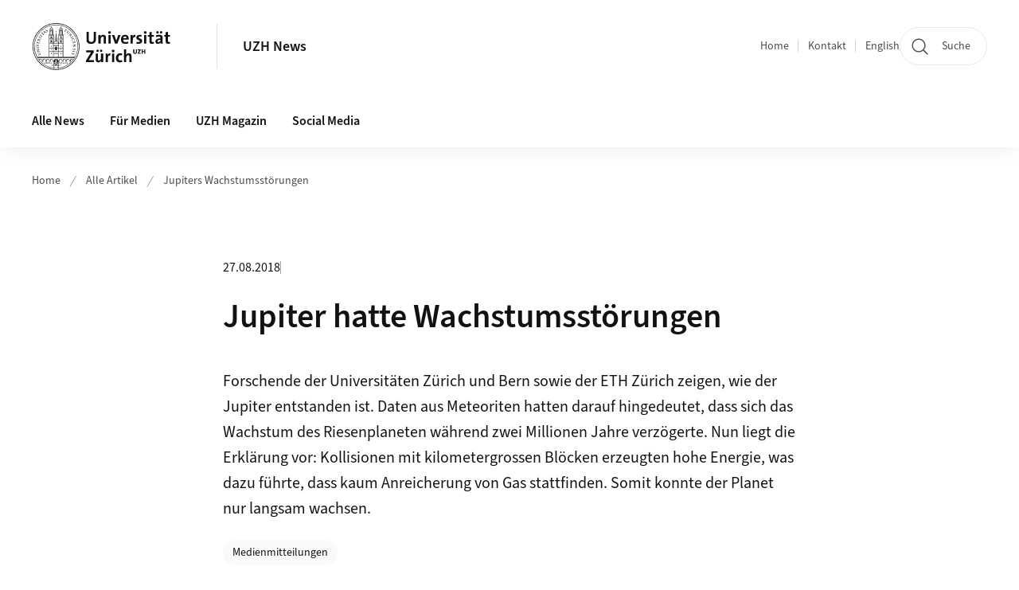

--- FILE ---
content_type: text/html;charset=UTF-8
request_url: https://www.news.uzh.ch/de/articles/2018/Jupiter.html
body_size: 11293
content:


<!DOCTYPE html>
<html lang="de" data-template="nt01">
  

    
    
  
 


<head>
    <meta charset="utf-8">
    <meta name="viewport" content="width=device-width, initial-scale=1.0">
    <title>Jupiter hatte Wachstumsstörungen | UZH News | UZH</title>
    <link rel="stylesheet" href="/.resources/uzh-wcms-frontend/1338/assets/css/main.css">
    <link rel="modulepreload" href="/.resources/uzh-wcms-frontend/1338/assets/js/ui.mjs">
    <link href="https://www.news.uzh.ch/de/articles/2018/Jupiter.html" rel="canonical">
    <link href="https://www.uzh.ch" rel="alternate" hreflang="x-default">
    <link rel="preload" href="/.resources/uzh-wcms-frontend/1338/assets/fonts/WOFF2/SourceSans3-Regular.otf.woff2" as="font" type="font/woff2" crossorigin="anonymous">
    <link rel="preload" href="/.resources/uzh-wcms-frontend/1338/assets/fonts/WOFF2/SourceSans3-Semibold.otf.woff2" as="font" type="font/woff2" crossorigin="anonymous">
   
    <link rel="apple-touch-icon" sizes="180x180" href="/docroot/favicons/apple-touch-icon.png">
    <link rel="icon" type="image/png" sizes="32x32" href="/docroot/favicons/favicon-32x32.png">
    <link rel="icon" type="image/png" sizes="16x16" href="/docroot/favicons/favicon-16x16.png">
    <link rel="manifest" href="/docroot/favicons/site.webmanifest">
    <link rel="shortcut icon" href="/docroot/favicons/favicon.ico">
    <meta name="msapplication-TileColor" content="#ffffff">
    <meta name="msapplication-config" content="/docroot/favicons/browserconfig.xml">
    <meta name="theme-color" content="#ffffff">
  
    <meta property="og:type" content="website">
    <meta property="og:url" content="https://www.news.uzh.ch/de/articles/2018/Jupiter.html">
    <meta property="og:title" content="Jupiter hatte Wachstumsstörungen">
   
      <meta property="og:description" content=""/>
    
      <meta property="og:image" content="https://www.news.uzh.ch/dam/jcr:66ee5bdb-0c83-49b6-bd34-f9245ec57531/Jupiter_Juno_Abstract.jpg"/>
    
    <!-- 
    <meta property="twitter:url" content="/pages/layouts/default.html">
    <meta property="twitter:title" content="Default Layout (content area only)">
    <meta property="twitter:description" content="Page description">
    <meta property="twitter:image" content="../../dummy/shareimage_example_1200x630.jpg">
    <meta property="twitter:dnt" content="on">
    -->
    
    
    
 
    
    
    
    
    

   
      <script type="text/javascript">
  var _paq = _paq || [];
  _paq.push(['setAPIUrl', "https://webstats.uzh.ch/"]);
  _paq.push(['trackPageView']);
  _paq.push(['enableLinkTracking']);
  (function() {
    var u="//webstats.uzh.ch/";
    _paq.push(['setTrackerUrl', u+'piwik.php']);
    _paq.push(['setSiteId', 48]);
    var d=document, g=d.createElement('script'), s=d.getElementsByTagName('script')[0];
    g.type='text/javascript'; g.async=true; g.defer=true; g.src=u+'piwik.js'; s.parentNode.insertBefore(g,s);
  })();
</script>

<script src="https://www.webroot.uzh.ch/apps/matomo/js/news_article.js"></script>
<script type="text/javascript" src="https://www.webroot.uzh.ch/apps/utilities/news/js/accordion-box.js"><!-- --></script>

<style>
nav.Breadcrumb ul.Breadcrumb--flyout--list li a.Breadcrumb--flyout--link {
padding-left: 1.5rem;
}
</style> 
  
    <link rel="stylesheet" href="/.resources/uzh-wcms-frontend/webresources/1338/css/main.css">
    <script type="module" src="/.resources/uzh-wcms-frontend/webresources/1338/js/main.js"></script>

    <script src="/docroot/jquery/jquery-3.7.1.min.js"></script>
    <script src="/docroot/jquery/jquery-migrate-3.5.2.min.js"></script>
    
   
     
</head>

  

  <body class="template-nt01">
   
    <a id="top"></a>
    <!-- component: SkipLink -->
     <div class="SkipLink__container">
        <!-- component: Link --><a class="Link layout-standalone icon-position-after icon-orientation-down SkipLink js-SkipLink" href="#main-content">Zum Inhalt springen<span class="Link--icon">
                <!-- component: Icon --><span class="Icon" data-name="16--link-internal"><svg>
                        <use xlink:href="#16--link-internal"></use>
                    </svg></span><!-- /component: Icon -->
            </span></a><!-- /component: Link -->
     </div>
     <!-- /component: SkipLink -->
 
   







<!-- component: Header -->
<header class="Header js-Header">
    <p class="visuallyhidden" aria-level="1" role="heading">Header</p>
    <div class="Header--top">
        <div class="Header--logo">
               <a class="Logo" href="https://www.uzh.ch">
                  <svg width="208" height="92" aria-labelledby="logoTitle">
                      <title id="logoTitle">Logo der Universität Zürich, zur Startseite</title>
                      <use href="/docroot/logos/uzh_logo_d_pos.svg#uzh_logo"></use>
                  </svg>
               </a>
        </div>
        <div class="Header--mobileButtons">
            <a class="Header--search" href="/de/search.html">
                  <span class="visuallyhidden">Suche</span>
                  <!-- component: Icon -->
                  <span class="Icon" data-name="24--search">
                      <svg>
                          <use xlink:href="#24--search">
                          </use>
                      </svg>
                  </span>
                  <!-- /component: Icon -->
            </a>
          
          <button class="Header--burger js-Header--burger" type="button" aria-controls="main-nav" aria-expanded="false">
            <span class="visuallyhidden">Navigation öffnen/schliessen</span>
            <span class="Header--burger--open">
                <!-- component: Icon -->
                <span class="Icon" data-name="24--menu">
                    <svg>
                        <use xlink:href="#24--menu">
                        </use>
                    </svg>
                </span>
                <!-- /component: Icon -->
            </span>
            <span class="Header--burger--close">
                <!-- component: Icon -->
                <span class="Icon" data-name="24--close">
                    <svg>
                        <use xlink:href="#24--close">
                        </use>
                    </svg>
                </span>
                <!-- /component: Icon -->
            </span>
          </button>
        </div>
        
      
          <div class="Header--department">
             
              
              <a class="Header--department--link" href="/de.html">UZH News</a> 
          </div>
          
        
    </div>
    <div class="Header--bottom js-Header--bottom">
        <div class="Header--bottom--inner">
<!-- component: MainNav -->
<div class="MainNav js-MainNav" id="main-nav" data-mode="lazy">
    

<div class="MainNav--service js-Header--service">

  

  <!-- component: ServiceNav -->
  <h2 class="visuallyhidden">Quicklinks und Sprachwechsel</h2>
  <nav class="ServiceNav">
      <ul class="ServiceNav--list">
          <li class="ServiceNav--list--item">
              <a class="ServiceNav--link " href="/de.html">Home</a>
         </li>
         
         
           <li class="ServiceNav--list--item">   
              <a class="ServiceNav--link " href="/de/contact.html">Kontakt</a>
           </li>
         
            <li class="ServiceNav--list--item">
                <a class="ServiceNav--link" href="/en/articles/2018/Jupiter1.html">English</a>
            </li>
     </ul>
  </nav>
  <!-- /component: ServiceNav -->
  
  
 
    <!-- component: SearchTrigger -->
    <a class="SearchTrigger" href="/de/search.html" data-js-search-trigger="">
        <!-- component: Icon -->
        <span class="Icon" data-name="24--search">
            <svg>
                <use xlink:href="#24--search">
                </use>
            </svg>
        </span>
        <!-- /component: Icon -->
        <span class="text">Suche</span>
    </a>
    <!-- /component: SearchTrigger -->
</div>       
    <h2 class="visuallyhidden">Hauptnavigation</h2>
    <nav class="MainNav--inner">
        <ul class="MainNav--list js-MainNav--list">
            <!-- Begin: loop through top-level items-->
            
       
             
              <li class="MainNav--list--item js-MainNav--item ">
                  
                  <!-- Button if there are subitems, link if there aren’t-->
                  <button class="MainNav--link js-MainNav--link" type="button" aria-controls="main-nav_overlay_97038732-fe56-449f-a787-a138adef5006" aria-expanded="false"> 
                      Alle News  
                      <div class="MainNav--icon">
                          <!-- component: Icon -->
                          <span class="Icon" data-name="16--link-arrow-sm-right">
                              <svg>
                                  <use xlink:href="#16--link-arrow-sm-right">
                                  </use>
                              </svg>
                          </span>
                          <!-- /component: Icon -->
                      </div>
                  </button>
                  
                  <div class="MainNav--overlay js-MainNav--overlay" id="main-nav_overlay_uid-0">
                      <div class="MainNav--overlay--scroller">
                          <div class="MainNav--overlay--inner">
                              <!-- Set data-mainnav-index to the level of nesting-->
                              <div class="MainNav--sub js-MainNav--sub" data-mainnav-index="1">
                                  <div class="MainNav--sub--back">
                                      <!-- component: Button -->
                                      <button class="Button js-MainNav--back" type="button">
                                          <span class="Button--inner">Zurück</span>
                                          <span class="Button--icon">
                                              <!-- component: Icon -->
                                              <span class="Icon" data-name="16--link-arrow-sm-right">
                                                  <svg>
                                                      <use xlink:href="#16--link-arrow-sm-right">
                                                      </use>
                                                  </svg>
                                              </span>
                                              <!-- /component: Icon -->
                                          </span>
                                      </button>
                                      <!-- /component: Button -->
                                  </div>
                                  <div class="MainNav--sub--title">
                                      <!-- component: Link -->
                                      <a class="Link layout-standalone size-small" href="/de/all-news.html">
                                          <span class="visuallyhidden">Alle News</span>
                                          Alle News
                                          <span class="Link--icon">
                                              <!-- component: Icon -->
                                              <span class="Icon" data-name="16--link-internal">
                                                  <svg>
                                                      <use xlink:href="#16--link-internal">
                                                      </use>
                                                  </svg>
                                              </span>
                                              <!-- /component: Icon -->
                                          </span>
                                      </a>
                                      <!-- /component: Link -->
                                  </div> 
                                  <ul class="MainNav--sub--list js-MainNav--overflow">
                                  </ul>
                                  <button class="js-MainNav--close FocusOnly">Menü schliessen</button>
                              </div>
                          </div>
                      </div>
                  </div>
              </li>
              
       
             
              <li class="MainNav--list--item js-MainNav--item ">
                  
                  <!-- Button if there are subitems, link if there aren’t-->
                  <button class="MainNav--link js-MainNav--link" type="button" aria-controls="main-nav_overlay_9eb9470f-5fde-4a76-8715-1716feab666c" aria-expanded="false"> 
                      Für Medien  
                      <div class="MainNav--icon">
                          <!-- component: Icon -->
                          <span class="Icon" data-name="16--link-arrow-sm-right">
                              <svg>
                                  <use xlink:href="#16--link-arrow-sm-right">
                                  </use>
                              </svg>
                          </span>
                          <!-- /component: Icon -->
                      </div>
                  </button>
                  
                  <div class="MainNav--overlay js-MainNav--overlay" id="main-nav_overlay_uid-1">
                      <div class="MainNav--overlay--scroller">
                          <div class="MainNav--overlay--inner">
                              <!-- Set data-mainnav-index to the level of nesting-->
                              <div class="MainNav--sub js-MainNav--sub" data-mainnav-index="1">
                                  <div class="MainNav--sub--back">
                                      <!-- component: Button -->
                                      <button class="Button js-MainNav--back" type="button">
                                          <span class="Button--inner">Zurück</span>
                                          <span class="Button--icon">
                                              <!-- component: Icon -->
                                              <span class="Icon" data-name="16--link-arrow-sm-right">
                                                  <svg>
                                                      <use xlink:href="#16--link-arrow-sm-right">
                                                      </use>
                                                  </svg>
                                              </span>
                                              <!-- /component: Icon -->
                                          </span>
                                      </button>
                                      <!-- /component: Button -->
                                  </div>
                                  <div class="MainNav--sub--title">
                                      <!-- component: Link -->
                                      <a class="Link layout-standalone size-small" href="/de/media.html">
                                          <span class="visuallyhidden">Für Medien</span>
                                          Für Medien
                                          <span class="Link--icon">
                                              <!-- component: Icon -->
                                              <span class="Icon" data-name="16--link-internal">
                                                  <svg>
                                                      <use xlink:href="#16--link-internal">
                                                      </use>
                                                  </svg>
                                              </span>
                                              <!-- /component: Icon -->
                                          </span>
                                      </a>
                                      <!-- /component: Link -->
                                  </div> 
                                  <ul class="MainNav--sub--list js-MainNav--overflow">
                                  </ul>
                                  <button class="js-MainNav--close FocusOnly">Menü schliessen</button>
                              </div>
                          </div>
                      </div>
                  </div>
              </li>
              
       
             
              <li class="MainNav--list--item js-MainNav--item ">
                  
                  <!-- Button if there are subitems, link if there aren’t-->
                  <button class="MainNav--link js-MainNav--link" type="button" aria-controls="main-nav_overlay_125dbf12-ea92-46a4-9e15-24dde252d705" aria-expanded="false"> 
                      UZH Magazin  
                      <div class="MainNav--icon">
                          <!-- component: Icon -->
                          <span class="Icon" data-name="16--link-arrow-sm-right">
                              <svg>
                                  <use xlink:href="#16--link-arrow-sm-right">
                                  </use>
                              </svg>
                          </span>
                          <!-- /component: Icon -->
                      </div>
                  </button>
                  
                  <div class="MainNav--overlay js-MainNav--overlay" id="main-nav_overlay_uid-2">
                      <div class="MainNav--overlay--scroller">
                          <div class="MainNav--overlay--inner">
                              <!-- Set data-mainnav-index to the level of nesting-->
                              <div class="MainNav--sub js-MainNav--sub" data-mainnav-index="1">
                                  <div class="MainNav--sub--back">
                                      <!-- component: Button -->
                                      <button class="Button js-MainNav--back" type="button">
                                          <span class="Button--inner">Zurück</span>
                                          <span class="Button--icon">
                                              <!-- component: Icon -->
                                              <span class="Icon" data-name="16--link-arrow-sm-right">
                                                  <svg>
                                                      <use xlink:href="#16--link-arrow-sm-right">
                                                      </use>
                                                  </svg>
                                              </span>
                                              <!-- /component: Icon -->
                                          </span>
                                      </button>
                                      <!-- /component: Button -->
                                  </div>
                                  <div class="MainNav--sub--title">
                                      <!-- component: Link -->
                                      <a class="Link layout-standalone size-small" href="/de/magazin.html">
                                          <span class="visuallyhidden">UZH Magazin</span>
                                          UZH Magazin
                                          <span class="Link--icon">
                                              <!-- component: Icon -->
                                              <span class="Icon" data-name="16--link-internal">
                                                  <svg>
                                                      <use xlink:href="#16--link-internal">
                                                      </use>
                                                  </svg>
                                              </span>
                                              <!-- /component: Icon -->
                                          </span>
                                      </a>
                                      <!-- /component: Link -->
                                  </div> 
                                  <ul class="MainNav--sub--list js-MainNav--overflow">
                                  </ul>
                                  <button class="js-MainNav--close FocusOnly">Menü schliessen</button>
                              </div>
                          </div>
                      </div>
                  </div>
              </li>
              
       
             
              <li class="MainNav--list--item js-MainNav--item ">
                  
                  <!-- Button if there are subitems, link if there aren’t-->
                  <button class="MainNav--link js-MainNav--link" type="button" aria-controls="main-nav_overlay_40c9608b-c795-490b-a900-7fc8aec75356" aria-expanded="false"> 
                      Social Media  
                      <div class="MainNav--icon">
                          <!-- component: Icon -->
                          <span class="Icon" data-name="16--link-arrow-sm-right">
                              <svg>
                                  <use xlink:href="#16--link-arrow-sm-right">
                                  </use>
                              </svg>
                          </span>
                          <!-- /component: Icon -->
                      </div>
                  </button>
                  
                  <div class="MainNav--overlay js-MainNav--overlay" id="main-nav_overlay_uid-3">
                      <div class="MainNav--overlay--scroller">
                          <div class="MainNav--overlay--inner">
                              <!-- Set data-mainnav-index to the level of nesting-->
                              <div class="MainNav--sub js-MainNav--sub" data-mainnav-index="1">
                                  <div class="MainNav--sub--back">
                                      <!-- component: Button -->
                                      <button class="Button js-MainNav--back" type="button">
                                          <span class="Button--inner">Zurück</span>
                                          <span class="Button--icon">
                                              <!-- component: Icon -->
                                              <span class="Icon" data-name="16--link-arrow-sm-right">
                                                  <svg>
                                                      <use xlink:href="#16--link-arrow-sm-right">
                                                      </use>
                                                  </svg>
                                              </span>
                                              <!-- /component: Icon -->
                                          </span>
                                      </button>
                                      <!-- /component: Button -->
                                  </div>
                                  <div class="MainNav--sub--title">
                                      <!-- component: Link -->
                                      <a class="Link layout-standalone size-small" href="/de/socialmedia.html">
                                          <span class="visuallyhidden">Social Media</span>
                                          Social Media
                                          <span class="Link--icon">
                                              <!-- component: Icon -->
                                              <span class="Icon" data-name="16--link-internal">
                                                  <svg>
                                                      <use xlink:href="#16--link-internal">
                                                      </use>
                                                  </svg>
                                              </span>
                                              <!-- /component: Icon -->
                                          </span>
                                      </a>
                                      <!-- /component: Link -->
                                  </div> 
                                  <ul class="MainNav--sub--list js-MainNav--overflow">
                                  </ul>
                                  <button class="js-MainNav--close FocusOnly">Menü schliessen</button>
                              </div>
                          </div>
                      </div>
                  </div>
              </li>
              
              
        </ul>
        <!-- Begin: empty container for items that don't fit viewport-->
        <!-- Must always be there, items are added via JS-->
        <ul class="MainNav--list more js-MainNav--more">
            <li class="MainNav--list--item js-MainNav--item more">
                <button class="MainNav--link js-MainNav--link" aria-controls="main-nav_overlay_uid-4" aria-expanded="false" type="button">
                    Mehr
                    <div class="MainNav--icon">
                        <!-- component: Icon -->
                        <span class="Icon" data-name="16--menu">
                            <svg>
                                <use xlink:href="#16--menu">
                                </use>
                            </svg>
                        </span>
                        <!-- /component: Icon -->
                    </div>
                </button>
                <div class="MainNav--overlay js-MainNav--overlay" id="main-nav_overlay_uid-4">
                    <div class="MainNav--overlay--scroller">
                        <div class="MainNav--overlay--inner">
                            <!-- data-mainnav-index must be 0 within this placeholder container-->
                            <div class="MainNav--sub js-MainNav--sub" data-mainnav-index="0">
                                <ul class="MainNav--sub--list js-MainNav--overflow">
                                </ul>
                                <button class="js-MainNav--close FocusOnly">Menü schliessen</button>
                            </div>
                        </div>
                    </div>
                </div>
            </li>
            <!-- End: empty container for items that don't fit viewport-->
        </ul>
    </nav>
</div>
<!-- /component: MainNav -->        </div>
    </div>
</header>
<!-- /component: Header -->
    
   
     

 <main id="main-content">

  <!-- component: Breadcrumb -->
  <nav class="Breadcrumb js-Breadcrumb">
      <ol class="Breadcrumb--list js-Breadcrumb--list" data-js-scroll-style="{&quot;horizontal&quot;:true}" aria-label="Breadcrumb">
   
         
           <li class="Breadcrumb--list--item">
             <a class="Breadcrumb--link" href="/de.html">Home</a>
             <!-- component: Icon -->
             <span class="Icon" data-name="16--breadcrumb-separator">
               <svg>
                 <use xlink:href="#16--breadcrumb-separator">
                 </use>
               </svg>
             </span>
             <!-- /component: Icon -->
           </li>
         
         

           <li class="Breadcrumb--list--item">
             <a class="Breadcrumb--link" href="/de/articles.html">Alle Artikel</a>
             <!-- component: Icon -->
             <span class="Icon" data-name="16--breadcrumb-separator">
               <svg>
                 <use xlink:href="#16--breadcrumb-separator">
                 </use>
               </svg>
             </span>
             <!-- /component: Icon -->
           </li>
           <li class="Breadcrumb--list--item">     
             <a class="Breadcrumb--link" href="/de/articles/2018/Jupiter.html">Jupiters Wachstumsstörungen</a>    
          </li>
      </ol>
  </nav>
  <!-- /component: Breadcrumb --><header class="NewsArticleIntro">
    <div class="NewsArticleIntro--meta">
        <time class="date" itemprop="dateCreated" datetime="2018-08-27">27.08.2018</time>
        <span class="category"></span>
    </div>
    <h1 class="NewsArticleIntro--title">Jupiter hatte Wachstumsstörungen</h1>
        <div class="NewsArticleIntro--lead">Forschende der Universitäten Zürich und Bern sowie der ETH Zürich zeigen, wie der Jupiter entstanden ist. Daten aus Meteoriten hatten darauf hingedeutet, dass sich das Wachstum des Riesenplaneten während zwei Millionen Jahre verzögerte. Nun liegt die Erklärung vor: Kollisionen mit kilometergrossen Blöcken erzeugten hohe Energie, was dazu führte, dass kaum Anreicherung von Gas stattfinden. Somit konnte der Planet nur langsam wachsen.</div>
    <div class="NewsArticleIntro--tags">
<!-- component: TagList -->
<section class="TagList">
    <h2 class="visuallyhidden">Kategorien</h2>
        <ul class="TagList--list">
                <li>
                    <a class="TagList--tag" href="/de/media/releases.html">Medienmitteilungen</a>
                </li>
        </ul>
</section>
<!-- /component: TagList -->
    </div>
</header>
<!-- /component: NewsArticleIntro -->
<section class="ContentArea">





<!-- component: TextImage -->
<div class="TextImage">
    
    
    <div class="TextImage--inner">
      
         
        
        <figure class="TextImage--image layout-float-none">
        
        
            <div class="TextImage--image--inner">
            
                   
                   
      
  
      
     
          <div class="Image" style="--image_width:840;--image_height: 473;">
            <div class="Image--wrapper">
              <img src="/dam/jcr:66ee5bdb-0c83-49b6-bd34-f9245ec57531/Jupiter_Juno_Abstract.jpg" alt="Jupiters südliche Hemisphäre fotografiert von der NASA-Sonde Juno.  " title="" class="Image--img"/>
            </div>
          </div>
      
 
                 
                
               
                
                
            </div>
            
            <!-- legacy news image Gallery -->
            
            
              <figcaption class="TextImage--image--caption">Jupiters südliche Hemisphäre fotografiert von der NASA-Sonde Juno. (Bild: NASA/JPL-Caltech/SwRI/MSSS/Gerald Eichstädt/ Seán Doran)</figcaption>
        </figure>
     
      <div class="TextImage--content richtext">
         <p>Der Jupiter ist mit einem &Auml;quatordurchmesser von rund 143.000 Kilometern der gr&ouml;sste Planet des Sonnensystems und hat 300 Mal so viel Masse wie die Erde. Der Entstehungsmechanismus von Riesenplaneten wie Jupiter ist seit Jahrzehnten ein heiss diskutiertes Forschungsthema. Nun haben sich Astrophysikerinnen und Astrophysiker des Nationalen Forschungsschwerpunktes (NFS) PlanetS der Universit&auml;ten Z&uuml;rich und Bern sowie der ETH Z&uuml;rich zusammengetan, um alte R&auml;tsel rund um die Entstehung des Jupiters und neue Messungen zu erkl&auml;ren. Die Forschungsergebnisse wurden in der Zeitschrift &laquo;Nature Astronomy&raquo; publiziert.</p>

<h3>Verschiedene Phasen des Wachstums</h3>

<p>&laquo;Wir konnten zeigen, dass der Jupiter in verschiedenen Phasen gewachsen ist&raquo;, erkl&auml;rt Julia Venturini, Postdoktorandin an der Universit&auml;t Z&uuml;rich. &laquo;Besonders interessant ist, dass es nicht die gleichen K&ouml;rper sind, welche die Masse und die Energie liefern&raquo;, erg&auml;nzt Yann Alibert, Science Officer beim NFS PlanetS und Erstautor der Studie. Zuerst sammelte der Planeten-Embryo n&auml;mlich schnell kleine, zentimetergrosse Kieselsteine an und formte so in der ersten Million Jahren rasch einen Kern. Die folgenden zwei Millionen Jahre waren gepr&auml;gt von einer langsameren Anh&auml;ufung von kilometergrossen Bl&ouml;cken, den so genannten Planetesimalen. Sie trafen den wachsenden Planeten mit grosser Wucht und setzen W&auml;rme frei. &laquo;W&auml;hrend der ersten Etappe brachten die Kieselsteine die Masse&raquo;, erkl&auml;rt Yann Alibert: &laquo;In der zweiten Phase f&uuml;gten die Planetesimale auch etwas Masse hinzu, aber was noch wichtiger ist, sie brachten Energie.&raquo; Nach drei Millionen Jahren war Jupiter zu einem K&ouml;rper von 50 Erdmassen herangewachsen. Dann begann die dritte Entwicklungsphase, dominiert von der Anreicherung von Gasen, die zum heutigen Gasriesen mit rund 300 Erdmassen f&uuml;hrte.</p>

<h3><strong>Sonnensystem in zwei Teile geteilt</strong></h3>

<p>Das neue Modell f&uuml;r Jupiters Geburt passt zu den Meteoritendaten, die letztes Jahr auf einer Konferenz in den USA vorgestellt wurden. Zun&auml;chst waren Julia Venturini und Yann Alibert verwirrt, als sie die Ergebnisse h&ouml;rten. Messungen der Zusammensetzung von Meteoriten zeigten, dass in der Urzeit das Sonnensystems &ndash; eine Scheibe aus Staub und Gas &ndash; w&auml;hrend zwei Millionen Jahren in zwei Regionen aufgeteilt war. Daraus liess sich der Schluss ziehen, dass der Jupiter eine Art Barriere darstellte, als er von 20 auf 50 Erdmassen anwuchs. W&auml;hrend dieser Zeit muss der Planet die Staubscheibe gest&ouml;rt haben, und er muss eine &Uuml;berdichte erzeugt haben, welche dazu f&uuml;hrte, dass die Kieselsteine ausserhalb seiner Umlaufbahn gefangen waren. Daher konnte sich das Material aus den &auml;usseren Regionen nicht mit dem Material der inneren vermischen, bis der Planet gen&uuml;gend Masse erreicht hatte, um Gestein umzulenken und nach innen zu streuen.</p>

<h3>Interdisziplin&auml;re Vernetzung wichtig</h3>

<p>&laquo;Wie konnte es zwei Millionen Jahre dauern, bis Jupiter von 20 auf 50 Erdmassen angewachsen war?&raquo; fragte Julia Venturini. &laquo;Das schien viel zu lang&raquo;, erkl&auml;rt sie: &laquo;Das war also die Frage, die unsere Studie ausl&ouml;ste.&raquo; Eine Diskussion per E-Mail begann unter den Forschenden des NFS PlanetS der Universit&auml;ten Z&uuml;rich und Bern sowie der ETH Z&uuml;rich und in der darauffolgenden Woche organisierten die Expertinnen und Experten aus den Bereichen Astrophysik, Kosmochemie und Hydrodynamik ein Treffen in Bern. &laquo;Nach ein paar Stunden wussten wir, was wir f&uuml;r unsere Studie berechnen mussten&raquo;, sagt Yann Alibert: &laquo;Das war nur im Rahmen des Nationalen Forschungsschwerpunkts m&ouml;glich, der Wissenschaftler und Wissenschaftlerinnen aus verschiedenen Gebieten vernetzt.&raquo;</p>

<h3><strong>Erkl&auml;rung f&uuml;r verz&ouml;gertes Wachstum</strong></h3>

<p>Mit ihren Berechnungen zeigten die Forschenden, dass die Zeit, die der junge Planet im Massenbereich von 15 bis 50 Erdmassen verbrachte, in der Tat viel l&auml;nger war als bisher angenommen. W&auml;hrend dieser Entstehungsphase lieferten die Kollisionen mit den kilometergrossen Bl&ouml;cken gen&uuml;gend Energie, um die Gasatmosph&auml;re des jungen Jupiters aufzuheizen und eine schnelle Abk&uuml;hlung, Kontraktion und weitere Gasanreicherung zu verhindern. &laquo;Kieselsteine sind in den ersten Phasen wichtig, um schnell einen Kern zu bilden. Aber die W&auml;rme, die von den Planetesimalen geliefert wird, ist entscheidend, um die Gasanreicherung so zu verz&ouml;gern, dass sie zur Zeitskala passt, die durch die Meteoritendaten vorgegeben wird&raquo;, fassen die Astrophysikerinnen und Astrophysiker zusammen. Sie sind &uuml;berzeugt, dass ihre Ergebnisse auch entscheidend dazu beitragen werden, langwierige Probleme bei der Erkl&auml;rung der Entstehung von Uranus und Neptun sowie Exoplaneten mit &auml;hnlicher Masse zu l&ouml;sen.</p>

<h3>Literatur:</h3>

<p>Yann Alibert, Julia Venturini et al.: &ldquo;The formation of Jupiter by hybrid pebble-planetesimal accretion&rdquo;, Nature Astronomy, 27 August 2018. DOI: 10.1038/s41550-018-0557-2</p>
 
      </div>
     
   </div>
</div>
<!-- /component: TextImage -->


</section>

  <!-- component: RelatedArea -->
  <section class="RelatedArea">
    <div class="MasonryGridWrapper">
      <h2 class="visuallyhidden">Weiterführende Informationen</h2>
      <div class="MasonryGrid js-MasonryGrid">
         <div class="MasonryGrid--item js-MasonryGrid--item">

<!-- component: Teaser -->
<div class="Teaser">
    <div class="Teaser--inner">
        <div class="Teaser--header">

             
            
            
            
             <h3 class="Teaser--title">Kontakt</h3>
            
            
            
        </div>
        
        


        
           
        
        
        
        <div class="Teaser--body">
            <div class="Teaser--text richtext"><p>Dr. Julia Venturini</p>
<p>Universität Zürich<br> NFS PlanetS<br> Tel.: +41 44 635 58 03</p>
<p><a href="mailto:julia@physik.uzh.ch">E-Mail</a></p>
<p>&nbsp;</p>
<p>PD Dr. Yann Alibert </p>
<p>Universität Bern<br> NFS PlanetS<br> Tel.: +41 31 631 44 27</p>
<p><a href="mailto:yann.alibert@space.unibe.ch">E-Mail</a><br> &nbsp;</p></div>
<ul class="Teaser--linkList">
    </ul>        </div>
    </div>
</div>         </div>
      </div>
    </div>
  </section>
 
 
    <!-- component: CrawlerLinks -->
      <div class="CrawlerLinks">
          <ul>
          
          
              
          </ul>
      </div>
      <!-- /component: CrawlerLinks -->
    
 </main>    
       
<footer class="Footer">
    
       <p class="visuallyhidden" aria-level="1" role="heading">Footer</p>
    
       <div class="Footer--main"> 
  
              
              <div class="Footer--column">
 <!-- component: FooterLinkList -->
 <div class="FooterLinkList">
    <h2 class="FooterLinkList--title">Universität Zürich</h2>
    <!-- div if single entry, ul if multiple-->
<!-- div if single entry, ul if multiple-->
<ul class="FooterLinkList--list">
        <li class="FooterLink--item">

    
        
           <a class="Link size-small" title="Auf einen Blick" href="https://www.uzh.ch/de/explore/portrait/profile.html">Auf einen Blick</a>
          
     </li>
     <li class="FooterLink--item">

    
        
           <a class="Link size-small" title="Fakultäten" href="https://www.uzh.ch/de/explore/faculties.html">Fakultäten</a>
          
     </li>
     <li class="FooterLink--item">

    
        
           <a class="Link size-small" title="UZH Agenda" href="https://www.uzh.ch/de/events/agenda.html">UZH Agenda</a>
          
     </li>
     <li class="FooterLink--item">

    
        
           <a class="Link size-small" title="Jahresbericht" href="https://www.uzh.ch/de/explore/portrait/annualreport.html">Jahresbericht</a>
          
     </li>
     <li class="FooterLink--item">

    
        
           <a class="Link size-small" title="Preise" href="https://www.uzh.ch/de/explore/portrait/excellence.html">Preise</a>
          
     </li>
     <li class="FooterLink--item">

    
        
           <a class="Link size-small" title="Berufungen" href="https://www.uzh.ch/de/explore/management/professorships/calls.html">Berufungen</a>
          
     </li>
     <li class="FooterLink--item">

    
        
           <a class="Link size-small" title="In Memoriam" href="https://www.uzh.ch/de/explore/management/professorships/in_memoriam.html">In Memoriam</a>
          
     </li>
</ul>


 </div>              </div>
          
            
              <div class="Footer--column">
 <!-- component: FooterLinkList -->
 <div class="FooterLinkList">
    <h2 class="FooterLinkList--title">News abonnieren</h2>
    <!-- div if single entry, ul if multiple-->
<!-- div if single entry, ul if multiple-->
<ul class="FooterLinkList--list">
        <li class="FooterLink--item">

    
        
           <a class="Link size-small" title="UZH Weekly abonnieren" href="/de/subscribe.html">UZH Weekly abonnieren</a>
          
     </li>
     <li class="FooterLink--item">


       



    
   
       <a class="Link size-small" title="UZH News abonnieren"  alt="Externer Link" href="https://www.news.uzh.ch/de/subscribe.html#nl" target="_blank">UZH News abonnieren</a>

     
     </li>
     <li class="FooterLink--item">

    
        
           <a class="Link size-small" title="Medienmitteilungen abonnieren" href="/de/subscribe-mm.html">Medienmitteilungen abonnieren</a>
          
     </li>
</ul>


 </div>              </div>
            
              <div class="Footer--column">
 <!-- component: FooterLinkList -->
 <div class="FooterLinkList">
    <h2 class="FooterLinkList--title">Kontakt</h2>
    <!-- div if single entry, ul if multiple-->
<!-- div if single entry, ul if multiple-->
<ul class="FooterLinkList--list">
        <li class="FooterLink--item">

    
        
           <a class="Link size-small" title="Kommunikation" href="https://www.kommunikation.uzh.ch/">Kommunikation</a>
          
     </li>
     <li class="FooterLink--item">
     </li>
     <li class="FooterLink--item">
     </li>
</ul>


 </div>             </div>
            
         
          <div class="Footer--column">

<!-- component: FooterSocialMediaList -->
<div class="FooterSocialMediaList">
    <h2 class="FooterSocialMediaList--title">Folgen Sie uns</h2>
    <ul class="FooterSocialMediaList--list">
    
        <li class="FooterSocialMediaList--item">
          <a class="FooterSocialMediaList--link" href="http://linkedin.com/company/uzh" target="_blank">
              <!-- component: Icon -->
              <span class="Icon" data-name="16--linkedin">
                  <svg>
                      <use xlink:href="#16--linkedin">
                      </use>
                  </svg>
              </span>
              <!-- /component: Icon -->LinkedIn</a>
        </li>
     
     
        <li class="FooterSocialMediaList--item">
          <a class="FooterSocialMediaList--link" href="https://www.instagram.com/uzh.ch/" target="_blank">
              <!-- component: Icon -->
              <span class="Icon" data-name="16--instagram">
                  <svg>
                      <use xlink:href="#16--instagram">
                      </use>
                  </svg>
              </span>
              <!-- /component: Icon -->Instagram</a>
        </li>
     
        <li class="FooterSocialMediaList--item">
          <a class="FooterSocialMediaList--link" href="http://www.facebook.com/uzh.ch" target="_blank">
              <!-- component: Icon -->
              <span class="Icon" data-name="16--facebook">
                  <svg>
                      <use xlink:href="#16--facebook">
                      </use>
                  </svg>
              </span>
              <!-- /component: Icon -->Facebook</a>
        </li>
     
         <li class="FooterSocialMediaList--item">
           <a class="FooterSocialMediaList--link" href="https://www.tiktok.com/@uzh.ch" target="_blank">
             <!-- component: Icon -->
             <span class="Icon" data-name="16--tiktok">
              <svg id="Ebene_1" xmlns="http://www.w3.org/2000/svg" version="1.1" viewBox="0 0 463.2 530">
              <!-- Generator: Adobe Illustrator 29.2.1, SVG Export Plug-In . SVG Version: 2.1.0 Build 116)  -->
              <defs>
                <style>
                  .st0 {
                    fill: #4c4c4c;
                  }
                </style>
              </defs>
              <path class="st0" d="M436.5,123.8c-54.5-11.6-95-57.3-100.2-112.8V-.7h-91.5v363.3c-.1,42.5-34.7,76.8-77.2,76.7-23.9,0-46.5-11.3-61-30.4h0s0,0,0,0c-25.7-33.8-19.1-82.1,14.7-107.8,19.9-15.1,46-19.6,69.9-12v-93C99.2,183.3,14.3,247.6,1.6,339.6c-7.1,51.5,10,103.4,46.3,140.5,64.9,66.4,171.4,67.7,237.8,2.7,32.4-31.6,50.6-75,50.6-120.3v-185.6c37,26.4,81.3,40.6,126.8,40.5v-91c-9,0-17.9-.9-26.7-2.8h0Z"/>
            </svg>
             </span>
             <!-- /component: Icon -->TikTok</a>
         </li>
        
                
          <li class="FooterSocialMediaList--item">
            <a class="FooterSocialMediaList--link" href="http://youtube.com/uzhch" target="_blank">
            <!-- component: Icon -->
              <span class="Icon" data-name="16--youtube"><svg>
                    <use xlink:href="#16--youtube"></use>
                </svg></span><!-- /component: Icon -->YouTube
            </a>
          </li>
        
        
          <li class="FooterSocialMediaList--item">
            <a class="FooterSocialMediaList--link" href="http://issuu.com/uzhch" target="_blank">
                <!-- component: Icon -->
                <span class="Icon" data-name="16--issuu">
                    <svg>
                        <use xlink:href="#16--issuu">
                        </use>
                    </svg>
                </span>
                <!-- /component: Icon -->Issuu</a>
          </li>
        
        
        
           
    
    
        
       
        
    </ul>
</div>
<!-- /component: FooterSocialMediaList -->
          </div>
      
      </div>
    <div class="Footer--bottom">
        <h2 class="visuallyhidden">Weiterführende Links</h2>
        <div class="Footer--logos">
        
        
              <div class="Footer--logos--list">
                <!-- div if single entry, li if multiple-->
                <div class="Footer--logos--item">
                    <a class="Footer--logo" href="https://www.uzh.ch">
                        <img src="/docroot/logos/uzh_logo_d_pos.svg" alt="Logo der Universität Zürich, zur Startseite">
                    </a>
                </div>
              </div>
           
        </div>
        <!-- component: FooterMeta -->
        <div class="FooterMeta">
            <p class="FooterMeta--copyright">&copy;&nbsp;2023 Universität Zürich </p>
            <nav>
                <ul class="FooterMeta--linkList">
                      <li>
                        <a class="FooterMeta--link" href="/de/impressum.html">Impressum</a>
                      </li>
                    
                      <li>
                        <a class="FooterMeta--link" href="/de/contact.html">Kontakt</a>
                      </li>
                   
                        <li>
                          <a class="FooterMeta--link" href="https://www.uzh.ch/de/accessibility">Accessibility</a>
                        </li>
                   
                      <li>
                         <a  class="FooterMeta--link" href="https://www.uzh.ch/de/privacy">Datenschutzerklärung</a> 
                      </li>
                </ul>
            </nav>
        <!-- /component: FooterMeta -->
    </div>
   
    
    
</footer>    
    
    <!-- place Footer component here-->
    <script src="/.resources/uzh-wcms-frontend/1338/assets/js/ui.mjs" type="module"></script>
    <template id="template-lightbox">
        <!-- component: Lightbox -->
        <div class="Lightbox">
            <div class="Lightbox--inner"><img src="" alt="" /><button class="Lightbox--close js-Lightbox--close" type="button">
                    <!-- component: Icon --><span class="Icon" data-name="lightbox-close"><svg>
                            <use xlink:href="#lightbox-close"></use>
                        </svg></span><!-- /component: Icon --><span class="visuallyhidden">Bild Overlay schliessen</span>
                </button></div>
        </div><!-- /component: Lightbox -->
    </template>
    <template id="template-lightbox-video">
        <!-- component: LightboxVideo -->
        <div class="Lightbox">
            <div class="Lightbox--inner"><video src="" autoplay="autoplay" playsinline="playsinline"></video><button class="Lightbox--close js-Lightbox--close" type="button">
                    <!-- component: Icon --><span class="Icon" data-name="lightbox-close"><svg>
                            <use xlink:href="#lightbox-close"></use>
                        </svg></span><!-- /component: Icon --><span class="visuallyhidden">Video Overlay schliessen</span>
                </button></div>
        </div><!-- /component: LightboxVideo -->
    </template>
    
    <template id="main-nav-link">
        <!-- component: MainNav--link --><a class="MainNav--link js-MainNav--link" href="[%=href%]" aria-current="[%=ariaCurrent%]">[%=content%]</a><!-- /component: MainNav--link -->
    </template>
    <template id="main-nav-link-plain">
        <!-- component: MainNav--link --><a class="MainNav--link" href="[%=href%]" aria-current="[%=ariaCurrent%]">[%=content%]</a><!-- /component: MainNav--link -->
    </template>
    <template id="main-nav-button">
        <!-- component: MainNav--link --><a class="MainNav--link js-MainNav--link" role="button" href="[%=href%]" aria-current="[%=ariaCurrent%]" aria-controls="[%=ariaControls%]" aria-expanded="false">[%=content%]<span class="MainNav--icon">
                <!-- component: Icon --><span class="Icon" data-name="16--link-arrow-sm-right"><svg>
                        <use xlink:href="#16--link-arrow-sm-right"></use>
                    </svg></span><!-- /component: Icon -->
            </span></a><!-- /component: MainNav--link -->
    </template>
    <template id="main-nav-overlay">
        <!-- component: MainNav--overlay -->
        <div class="MainNav--overlay js-MainNav--overlay" id="[%=id%]">
            <div class="MainNav--overlay--scroller">
                <div class="MainNav--overlay--inner">
                    <!-- Set data-mainnav-index to the level of nesting-->
                    <div class="MainNav--sub js-MainNav--sub" data-mainnav-index="1">
                        <div class="MainNav--sub--back">
                            <!-- component: Button --><button class="Button js-MainNav--back" type="button"><span class="Button--inner">zurück</span><span class="Button--icon">
                                    <!-- component: Icon --><span class="Icon" data-name="16--link-arrow-sm-right"><svg>
                                            <use xlink:href="#16--link-arrow-sm-right"></use>
                                        </svg></span><!-- /component: Icon -->
                                </span></button><!-- /component: Button -->
                        </div>
                        <div class="MainNav--sub--title">
                            <!-- component: Link --><a class="Link layout-standalone size-small" href="[%=href%]"><span class="visuallyhidden">Übersichtsseite</span>[%=text%]<span class="Link--icon">
                                    <!-- component: Icon --><span class="Icon" data-name="16--link-internal"><svg>
                                            <use xlink:href="#16--link-internal"></use>
                                        </svg></span><!-- /component: Icon -->
                                </span></a><!-- /component: Link -->
                        </div>
                        <ul class="MainNav--sub--list">[%=content%]</ul><button class="js-MainNav--close FocusOnly" type="button">Menu schliessen</button>
                    </div>
                </div>
            </div>
        </div><!-- /component: MainNav--overlay -->
    </template>
    <template id="main-nav-subitem">
        <!-- component: MainNavSubItem -->
        <!-- Button if there are nested subitems, link if there aren’t-->
        <!-- Add aria-current="page" if this is the currently active page--><a class="MainNav--link js-MainNav--sublink" href="[%=href%]" aria-controls="[%=id%]" aria-expanded="false" role="button">[%=text%]<span class="MainNav--icon">
                <!-- component: Icon --><span class="Icon" data-name="16--link-arrow-sm-right"><svg>
                        <use xlink:href="#16--link-arrow-sm-right"></use>
                    </svg></span><!-- /component: Icon -->
            </span></a><!-- Set data-mainnav-index to the level of nesting-->
        <div class="MainNav--sub js-MainNav--sub" id="[%=id%]" data-mainnav-index="[%=index%]">
            <div class="MainNav--sub--back">
                <!-- component: Button --><button class="Button js-MainNav--back" type="button"><span class="Button--inner">zurück</span><span class="Button--icon">
                        <!-- component: Icon --><span class="Icon" data-name="16--link-arrow-sm-right"><svg>
                                <use xlink:href="#16--link-arrow-sm-right"></use>
                            </svg></span><!-- /component: Icon -->
                    </span></button><!-- /component: Button -->
            </div>
            <div class="MainNav--sub--title">
                <!-- component: Link --><a class="Link layout-standalone size-small" href="[%=href%]">[%=text%]<span class="Link--icon">
                        <!-- component: Icon --><span class="Icon" data-name="16--link-internal"><svg>
                                <use xlink:href="#16--link-internal"></use>
                            </svg></span><!-- /component: Icon -->
                    </span></a><!-- /component: Link -->
            </div>
            <ul class="MainNav--sub--list">[%=content%]</ul>
        </div><!-- /component: MainNavSubItem -->
    </template>
    
    
    
    <script>
        (function(url, revision) {
            function init(delayed) {
                var svgEl = document.getElementById('svgsprite');
                svgEl && svgEl.parentNode.removeChild(svgEl);

                var svg = storage.svgicons.replace('<svg ', '<svg id="svgsprite" style="display: none"');
                document.body.insertAdjacentHTML('beforeend', svg);
            }

            function fetchSprite(path, callback) {
                var httpRequest = new XMLHttpRequest();
                httpRequest.onreadystatechange = function() {
                    if (httpRequest.readyState === 4 && httpRequest.status === 200 && callback) {
                        callback(httpRequest.responseText);
                    }
                };
                httpRequest.open('GET', path);
                httpRequest.send();
            }

            var storage = window.localStorage || {};

            if (!storage.svgicons || storage.svgicons_revision != revision) {
                fetchSprite(url, function(data) {
                    storage.svgicons = data;
                    storage.svgicons_revision = revision;

                    init(true);
                });
            }

            if (storage.svgicons) {
                init();
            }
        })("/.resources/uzh-wcms-frontend/1338/assets/icons/sprite.svg", "b36a0d20815810cb45c1cdffa4d31e36");

        // Important for backend implementation: The revision (second parameter) should change whenever the svg sprite changes, e.g. you can use the modification timestamp of the svg file.
    </script>
    
   
       
       
       <script>  
          window.uzh_nav =  [{"subitems":[{"subitems":[{"href":"/de/all-news/topics/research.html","text":"Forschung"},{"href":"/de/all-news/topics/teaching.html","text":"Lehre"},{"href":"/de/all-news/topics/campus.html","text":"Campus"},{"href":"/de/all-news/topics/community.html","text":"Community"},{"href":"/de/all-news/topics/people.html","text":"Leute"},{"href":"/de/all-news/topics/awards.html","text":"Auszeichnungen"},{"href":"/de/all-news/topics/events.html","text":"Veranstaltungen"}],"href":"/de/all-news/topics.html","text":"Artikel nach Themen"},{"subitems":[{"href":"/de/all-news/disciplines/theol.html","text":"Theologie und Religionswissenschaft"},{"href":"/de/all-news/disciplines/law.html","text":"Rechtswissenschaften"},{"href":"/de/all-news/disciplines/eco.html","text":"Wirtschaftswissenschaften und Informatik"},{"href":"/de/all-news/disciplines/med.html","text":"Medizin und Zahnmedizin"},{"href":"/de/all-news/disciplines/vet.html","text":"Tiermedizin"},{"href":"/de/all-news/disciplines/arts.html","text":"Sozial- und Geisteswissenschaften"},{"href":"/de/all-news/disciplines/science.html","text":"Mathematik und Naturwissenschaften"}],"href":"/de/all-news/disciplines.html","text":"Artikel nach Forschungsbereichen"},{"subitems":[{"href":"/de/all-news/focus/sustainability.html","text":"Nachhaltigkeit"},{"href":"/de/all-news/focus/digital.html","text":"Digitaler Wandel"},{"href":"/de/all-news/focus/innovation.html","text":"Innovation"},{"href":"/de/all-news/focus/one-health.html","text":"One Health"},{"href":"/de/all-news/focus/precisionmedicine.html","text":"Präzisionsmedizin"}],"href":"/de/all-news/focus.html","text":"Im Fokus"},{"subitems":[{"href":"/de/all-news/dossiers/zukunft-der-lehre.html","text":"Zukunft der Lehre"},{"href":"/de/all-news/dossiers/europas-zukunft.html","text":"Europas Zukunft"},{"href":"/de/all-news/dossiers/UFSP.html","text":"Universitäre Forschungsschwerpunkte"},{"href":"/de/all-news/dossiers/global.html","text":"Global Engagement"},{"href":"/de/all-news/dossiers/bauliche-entwicklung.html","text":"Bauliche Entwicklung"},{"href":"/de/all-news/dossiers/open-science.html","text":"Open Science"},{"href":"/de/all-news/dossiers/strategic-projects.html","text":"Strategische Projekte"},{"href":"/de/all-news/dossiers/magazin-bilder.html","text":"Was Bilder erzählen"},{"href":"/de/all-news/dossiers/stress-krisen-resilienz.html","text":"Magazin: Stress, Krisen, Resilienz"},{"href":"/de/all-news/dossiers/gesund-ernaehren.html","text":"Magazin: Wie wir uns gut ernähren"}],"href":"/de/all-news/dossiers.html","text":"Dossiers"},{"href":"/de/all-news/multimedia.html","text":"Videos"},{"href":"/de/all-news/galleries.html","text":"Bildergalerien"}],"href":"/de/all-news.html","text":"Alle News"},{"subitems":[{"href":"/de/media/releases.html","text":"Medienmitteilungen"},{"href":"/de/media/expertenservice.html","text":"Expertenservice"},{"href":"/de/media/team-media-relations.html","text":"Team Media Relations"},{"subitems":[{"href":"/de/media/bildergalerie/studium.html","text":"Studium"},{"href":"/de/media/bildergalerie/personen.html","text":"Personen"},{"href":"/de/media/bildergalerie/forschung.html","text":"Forschung"},{"href":"/de/media/bildergalerie/gebaeude.html","text":"Gebäude"}],"href":"/de/media/bildergalerie.html","text":"UZH im Bild"},{"href":"/de/media/medienecho.html","text":"UZH in den Medien"}],"href":"/de/media.html","text":"Für Medien"},{"subitems":[{"href":"/de/magazin/articles.html","text":"Aktuelle Artikel"},{"href":"/de/magazin/issues.html","text":"Alle Ausgaben"},{"href":"/de/magazin/subscribe.html","text":"Abonnieren "},{"href":"/de/magazin/about.html","text":"Erscheinungsdaten"},{"href":"/de/magazin/inserate.html","text":"Inserate"},{"href":"/de/magazin/podcast.html","text":"Podcast"}],"href":"/de/magazin.html","text":"UZH Magazin"},{"subitems":[{"href":"/de/socialmedia/faculties.html","text":"Fakultäten"},{"href":"/de/socialmedia/institutes.html","text":"Institute und Seminare"},{"href":"/de/socialmedia/centers.html","text":"Forschungszentren"},{"href":"/de/socialmedia/studentorganisations.html","text":"Studentische Fachvereine"},{"href":"/de/socialmedia/alumni.html","text":"Alumni"},{"href":"/de/socialmedia/misc.html","text":"Fachübergreifende Stellen"},{"href":"/de/socialmedia/museums.html","text":"Museen, Bibliotheken und Events"},{"href":"/de/socialmedia/clinics.html","text":"Universitäre Spitäler und Kliniken"},{"href":"/de/socialmedia/more.html","text":"UZH-nahe Organisationen"},{"href":"/de/socialmedia/netiquette.html","text":"Netiquette"},{"href":"/de/socialmedia/wettbewerbsbedingungen.html","text":"Wettbewerbe"}],"href":"/de/socialmedia.html","text":"Social Media"}]
       </script>

    
    
</body>

</html>

--- FILE ---
content_type: application/javascript
request_url: https://www.webroot.uzh.ch/apps/matomo/js/news_article.js
body_size: 652
content:

document.addEventListener("DOMContentLoaded", (event) => {
	
	if (document.querySelector('.template-nt01') === undefined ) {
		return false;
	}
	
	let scrollPos = 0;
	let scrolled = false;
	let scrolledToEnd = false;
	
	let body = document.body;
    let html = document.documentElement;

	let height = Math.max( body.scrollHeight, body.offsetHeight, html.clientHeight, html.scrollHeight, html.offsetHeight );
	
	const contentEl = document.querySelector('.ContentArea');
	const content = contentEl.innerText;

	//console.log(content.length);
	let size = 'long';
	if (content.length <= 3000) {
		size = 'short';	
	} else if (content.length <= 7000) {
		size = 'medium';	
	}
	
	_paq.push(['trackEvent', 'NewsArticle Reading', `${size} article loaded`, `${window.location.href} / ${content.length} chars`]);
	//console.log(size);
	
	
	const callback = (entries, observer) => {
		entries.forEach((entry) => {
			if (entry.isIntersecting===true && scrolledToEnd === false) {
				scrollPos = height;
				scrolledToEnd = true;
			}
    	});
    };
    
	const options = {
		root: null,
		rootMargin: '0px',
		threshold: 0.1,
	};

	const observer = new IntersectionObserver(callback, options);
	
	const target = document.querySelector(".Byline");
	
	if (target !== undefined && target !== null) {
		observer.observe(target);
	}
	
	const scrollHandler = (event) => {
		if (scrolled === false) {
			scrolled = true;
		}
		
	if (window.scrollY > scrollPos) {
			scrollPos = window.scrollY;
		}
	}
	
	const handler = (event) => {
		
		if (document.visibilityState === 'hidden') {
			let sector;
			if (scrollPos > 0) {
				
				if (scrollPos <= height*0.5) {
					sector = 'scrolled to less than half';
				} else if ( scrollPos < height ) {
					sector = 'scrolled to more than half';
				} else if ( scrollPos == height) {
					sector = 'scrolled to end';
				}
				
			} else {
				sector = 'not scrolled';
				//_paq.push(['trackEvent', 'NewsArticle Reading', `${size} article not scrolled`,  `${window.location.href} / ${content.length} chars`]);
			}
			_paq.push(['trackEvent', 'NewsArticle Reading', `${size} article ${sector}`,  `${window.location.href} / ${content.length} chars`]);
			
			scrollPos = 0;
			scrolled = false;
			scrolledToEnd = false;
		}
		
		else if (document.visibilityState === 'visible') {
			body = document.body;
			html = document.documentElement;
			height = Math.max( body.scrollHeight, body.offsetHeight, html.clientHeight, html.scrollHeight, html.offsetHeight );
			
			//console.log(content.length);
			size = 'long';
			if (content.length <= 3000) {
				size = 'short';	
			} else if (content.length <= 7000) {
				size = 'medium';	
			}
			
			_paq.push(['trackEvent', 'NewsArticle Reading', `${size} article loaded`, `${window.location.href} / ${content.length} chars`]);
		}
	}
	
	window.addEventListener("visibilitychange", handler);
	window.addEventListener("scroll", scrollHandler);

});
